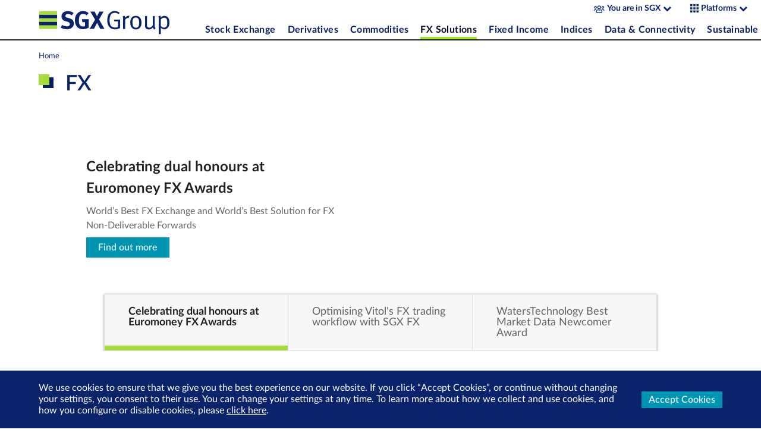

--- FILE ---
content_type: text/html
request_url: https://www.sgx.com/fx
body_size: 7865
content:
<!doctype html><html lang="en"><head><meta charset="utf-8"><base href="/"><title>FX - Singapore Exchange (SGX)</title><meta http-equiv="X-UA-Compatible" content="IE=edge"><meta name="description" content="SGX FX is trusted by over 200 of the world's largest banks, hedge funds, asset managers and financial institutions. "><meta name="author" content=""><meta property="og:title" content="FX - Singapore Exchange (SGX)"/><meta property="og:type" content="website"/><meta property="og:image" content="https://www.sgx.com/assets/static/images/sgx-logo-share.png"/><meta property="og:url" content="https://www.sgx.com/fx"/><meta property="og:description" content="SGX FX is trusted by over 200 of the world's largest banks, hedge funds, asset managers and financial institutions. "/><meta name="twitter:title" content="FX - Singapore Exchange (SGX)"><meta name="twitter:card" content="summary"><meta name="twitter:description" content="SGX FX is trusted by over 200 of the world's largest banks, hedge funds, asset managers and financial institutions. "><meta name="twitter:image" content="https://www.sgx.com/assets/static/images/sgx-logo-share.png"><meta name="google-site-verification" content="EnMEorrnlamEKc5MZyJq8VC7m-BUcwaxAF1GucEnAYE"/><meta name="msvalidate.01" content="331E9C5F822ED63994EC5110E0D8A3AB"/><meta name="baidu-site-verification" content="FC1rHundH9"/><meta name="viewport" content="width=device-width,initial-scale=1"><link rel="apple-touch-icon" href="images/e7c44d57656a8d05e8c9.png"/><link rel="apple-touch-icon" sizes="57x57" href="images/74edf6057999ffc7020f.png"/><link rel="apple-touch-icon" sizes="72x72" href="images/97bfe510023751427696.png"/><link rel="apple-touch-icon" sizes="76x76" href="images/35926895503ef1948178.png"/><link rel="apple-touch-icon" sizes="114x114" href="images/d45aed01d7474ce46f6e.png"/><link rel="apple-touch-icon" sizes="120x120" href="images/4478fbb9daffbc8e25de.png"/><link rel="apple-touch-icon" sizes="144x144" href="images/9146deb2d7758140031e.png"/><link rel="apple-touch-icon" sizes="152x152" href="images/e64eda0c8a2cdf7892c7.png"/><link rel="apple-touch-icon" sizes="180x180" href="images/63f6aa93aee8a9027289.png"/><link rel="icon" sizes="192x192" href="images/832ffe921f48df39aff0.png"><link rel="icon" sizes="128x128" href="images/26c8998419ce521b35e6.png"><script>location.search.match("sgxembed=true")&&document.documentElement.classList.add("sgx-com-embedded")</script><script>const pathArr=location.pathname.split("/");if(pathArr.length>0){const t="https://www.sgxgroup.com"+window.location.pathname;("media-centre"===pathArr[1]||"zh-hans"===pathArr[1]&&"media-centre"===pathArr[2])&&(location.href=t)}</script><script>!function(e,t,a,n){e[n]=e[n]||[],e[n].push({"gtm.start":(new Date).getTime(),event:"gtm.js"});var g=t.getElementsByTagName(a)[0],m=t.createElement(a);m.async=!0,m.src="https://www.googletagmanager.com/gtm.js?id=GTM-58ZVDGF",g.parentNode.insertBefore(m,g)}(window,document,"script","dataLayer")</script><link rel="icon" href="favicon.ico"><script defer="defer" src="runtime.7f09fdc3c8c351bb786f.chunk.js"></script><script defer="defer" src="index.c620ca52d1a93e1891a3.chunk.js"></script><link href="index.c620ca52d1a93e1891a3.css" rel="stylesheet"><link rel="manifest" href="manifest.1a6f59a55e9070c5cf005525fd157a68.json" />
                              <script>!function(a){var e="https://s.go-mpulse.net/boomerang/",t="addEventListener";if("False"=="True")a.BOOMR_config=a.BOOMR_config||{},a.BOOMR_config.PageParams=a.BOOMR_config.PageParams||{},a.BOOMR_config.PageParams.pci=!0,e="https://s2.go-mpulse.net/boomerang/";if(window.BOOMR_API_key="DWTAG-5DY4G-LV8JN-2CLEK-T7VJU",function(){function n(e){a.BOOMR_onload=e&&e.timeStamp||(new Date).getTime()}if(!a.BOOMR||!a.BOOMR.version&&!a.BOOMR.snippetExecuted){a.BOOMR=a.BOOMR||{},a.BOOMR.snippetExecuted=!0;var i,_,o,r=document.createElement("iframe");if(a[t])a[t]("load",n,!1);else if(a.attachEvent)a.attachEvent("onload",n);r.src="javascript:void(0)",r.title="",r.role="presentation",(r.frameElement||r).style.cssText="width:0;height:0;border:0;display:none;",o=document.getElementsByTagName("script")[0],o.parentNode.insertBefore(r,o);try{_=r.contentWindow.document}catch(O){i=document.domain,r.src="javascript:var d=document.open();d.domain='"+i+"';void(0);",_=r.contentWindow.document}_.open()._l=function(){var a=this.createElement("script");if(i)this.domain=i;a.id="boomr-if-as",a.src=e+"DWTAG-5DY4G-LV8JN-2CLEK-T7VJU",BOOMR_lstart=(new Date).getTime(),this.body.appendChild(a)},_.write("<bo"+'dy onload="document._l();">'),_.close()}}(),"".length>0)if(a&&"performance"in a&&a.performance&&"function"==typeof a.performance.setResourceTimingBufferSize)a.performance.setResourceTimingBufferSize();!function(){if(BOOMR=a.BOOMR||{},BOOMR.plugins=BOOMR.plugins||{},!BOOMR.plugins.AK){var e=""=="true"?1:0,t="",n="aolhakixij72c2lqnsoq-f-1975f3ce0-clientnsv4-s.akamaihd.net",i="false"=="true"?2:1,_={"ak.v":"39","ak.cp":"948781","ak.ai":parseInt("604729",10),"ak.ol":"0","ak.cr":8,"ak.ipv":4,"ak.proto":"h2","ak.rid":"12912234","ak.r":42223,"ak.a2":e,"ak.m":"dsca","ak.n":"essl","ak.bpcip":"3.150.112.0","ak.cport":34652,"ak.gh":"23.66.124.157","ak.quicv":"","ak.tlsv":"tls1.3","ak.0rtt":"","ak.0rtt.ed":"","ak.csrc":"-","ak.acc":"","ak.t":"1768975517","ak.ak":"hOBiQwZUYzCg5VSAfCLimQ==vxoPqkHKPNBk9qepZL22KgbQL8S4AyEdCElIGpPPPU20GNYpEGhaTu6+ih6Jd3q6qCpwZimlIAYWbT7DGJBiERWIAe6bvLfN2Unia6KRQuY9OEgobdlslgxnTOEjp+3Tt0+2v3o1JDYr2Zvkzpdz2WZGVdOc76UZW/Y9ZuumPOFLukn7DKi/lrB2kpwSo2aLgVNnqQGDUAC3zpx8JVteFH9IwHlOvpEeinqDlLoSrHUcRb1nqMPHc7pgYjco2P0pwTXKp+UEuKE7CdxrmzxtkhV/yYxXmvSwVFyXzhIQb6U3Irrcgk1EPBuk/AUixzyT9xAgHV3Nu6Vwb93yySZv/Dpawko1B8wyJZ7Y4VzV+pqiye0rApfK8Y7Sc7Cwls7PpYYvSa4xxnrn4xbpOiLd7yx/FJ3x/37CEr+TCbYegmM=","ak.pv":"25","ak.dpoabenc":"","ak.tf":i};if(""!==t)_["ak.ruds"]=t;var o={i:!1,av:function(e){var t="http.initiator";if(e&&(!e[t]||"spa_hard"===e[t]))_["ak.feo"]=void 0!==a.aFeoApplied?1:0,BOOMR.addVar(_)},rv:function(){var a=["ak.bpcip","ak.cport","ak.cr","ak.csrc","ak.gh","ak.ipv","ak.m","ak.n","ak.ol","ak.proto","ak.quicv","ak.tlsv","ak.0rtt","ak.0rtt.ed","ak.r","ak.acc","ak.t","ak.tf"];BOOMR.removeVar(a)}};BOOMR.plugins.AK={akVars:_,akDNSPreFetchDomain:n,init:function(){if(!o.i){var a=BOOMR.subscribe;a("before_beacon",o.av,null,null),a("onbeacon",o.rv,null,null),o.i=!0}return this},is_complete:function(){return!0}}}}()}(window);</script></head><!--[if gt IE 9]><!--><body><!--<![endif]--><!--[if lte IE 9]><body class="ie"><![endif]--><noscript><iframe src="https://www.googletagmanager.com/ns.html?id=GTM-58ZVDGF" height="0" width="0" style="display:none;visibility:hidden"></iframe></noscript><!--[if gt IE 9]><!--><sgx-header id="website-header" role="banner" class="website-header hidden-embedded" data-analytics-category="header"><div class="sgx-header-wrapper container-fluid"><div class="sgx-header-overlay"></div><div class="sgx-header-left-section"><div class="sgx-header-menu-button sgx-menu-icon"><span></span></div><a href="./" data-i18n="[href]app.sgx-header.home-url;[title]app.sgx-header.home" data-analytics-label="Logo Click"><img src="images/7a89335683d090d4d73e.svg" alt="SGX Group Logo" class="sgx-header-logo"></a></div><div class="sgx-header-right-section" style="opacity:0"><div class="sgx-header-top-section"><div class="sgx-header-button-container"><sgx-apps-menu id="sgx-groups-menu" class="sgx-header-button"><span class="sgx-apps-menu-toggle" data-i18n="app.sgx-group">You are in</span></sgx-apps-menu><sgx-apps-menu id="sgx-apps-menu" class="sgx-header-button"><img src="images/b9e4e4ad2418a5a204fa.svg" alt="Toggle Menu"/> <span class="sgx-apps-menu-toggle" data-i18n="app.apps">Platforms</span></sgx-apps-menu><sgx-header-lang class="sgx-header-button" data-i18n="app.sgx-header.lang">中文</sgx-header-lang></div></div><div class="sgx-header-menu-container"><sgx-menu class="sgx-header-menu" role="navigation"></sgx-menu></div></div><div class="sgx-header-title"></div></div></sgx-header><div class="website-main-layout sgx-header-layout-target"><sgx-menu-alert-bar role="alert" id="alert-bar"></sgx-menu-alert-bar><div class="website-main-layout-bg-image"></div><main id="main-container" role="main" class="website-main-container"><div class="website-main-layout-takeover-button-container"><button class="website-main-layout-takeover-button sgx-button--text">Close</button></div><div class="website-main-layout-takeover-banner d-none website-main-layout-takeover-banner--left"><img alt="img here"><h3 class="sgx-base-text-title-16"></h3><p class="sgx-base-text-body-16"></p><a href="#" class="sgx-button--primary"></a></div><div class="website-main-layout-takeover-banner d-none website-main-layout-takeover-banner--right"><img alt="img here"><h3 class="sgx-base-text-title-16"></h3><p class="sgx-base-text-body-16"></p><a href="#" class="sgx-button--primary"></a></div><div class="website-main-content"><header><div class="masthead-header hidden-embedded" id="masthead-header"><div class="masthead-header-background masthead-header-background--large"></div><div class="masthead-header-background masthead-header-background--small"></div><div class="masthead-header-container"><div class="container-fluid"><div class="row"><div class="col-xs-12 col-sm-9"><sgx-breadcrumbs class="masthead-header-breadcrumbs hidden-xs-down"></sgx-breadcrumbs><h1 class="text-h1 text-h1--with-carrier masthead-header-title" id="masthead-header-title"></h1></div></div></div></div></div><div class="container-fluid"><div class="masthead-header-carousel"></div><sgx-highlights class="masthead-highlights"></sgx-highlights></div></header><article id="page-container"></article><aside id="related-information" role="complementary" class="website-related-information hidden-embedded"><div class="container-fluid"><div class="row"><div class="col-12"><widget-section-title class="website-template-widget"></widget-section-title><div class="website-related-information-list"></div></div></div></div></aside></div><div class="website-main-background"><sgx-page-loader class="website-main-loader"></sgx-page-loader></div></main><sgx-footer id="website-footer" role="contentinfo" data-analytics-category="footer" class="d-none hidden-embedded"><sgx-footer-group></sgx-footer-group><div class="container-fluid"><div class="sgx-footer-container"><div class="sgx-footer-group-links-row row"><div class="sgx-footer-container-left col-xs-12 col-md-6"><sgx-footer-group-links></sgx-footer-group-links></div><div class="sgx-footer-container-right col col-md-6"><div class="row"><div class="sgx-footer-subscribe col-md-6 col-xs-12"><h3 class="text-h4" data-i18n="app.sgx-footer.podcast.title">Tune in to Growth Track Podcast</h3><p class="body" data-i18n="app.sgx-footer.podcast.description">Growth Track is SGX Group’s podcast series, where we focus on investment and growth opportunities across Asia.</p><a href="https://www.sgx.com/podcasts/growth-track" data-i18n="[href]app.sgx-footer.podcast.url" target="_blank"><button class="sgx-button--primary" data-i18n="app.sgx-footer.podcast.link">Listen Now</button></a></div><div class="sgx-footer-subscribe col-md-6 col-xs-12"><h3 class="text-h4" data-i18n="app.sgx-footer.subscribe.title">Subscribe to SGX eNewsletter</h3><p class="body" data-i18n="app.sgx-footer.subscribe.description">Sign up to receive latest insights and news directly from our stock exchange</p><a href="https://x.edm.sgx.com/ats/show.aspx?cr=1160&fm=67" target="_blank"><button class="sgx-button--primary" data-i18n="app.sgx-footer.subscribe.link">Subscribe Now</button></a></div></div></div></div><div class="sgx-footer-links-container row"><div class="sgx-footer-container-left col-md-9"><sgx-footer-links></sgx-footer-links></div><div class="sgx-footer-container-right col-md-3"><sgx-footer-social-links></sgx-footer-social-links></div></div></div></div></sgx-footer><sgx-consent-banner id="gdpr-banner"></sgx-consent-banner><sgx-mobile-app-banner id="mobile-app-banner"></sgx-mobile-app-banner><sgx-session-dialog id="session-dialog"></sgx-session-dialog><sgx-one-time-popup></sgx-one-time-popup><sgx-linkedin-popup></sgx-linkedin-popup></div><sgx-app></sgx-app><!--<![endif]--><div id="unsupported-browser" class="unsupported-browser"><div class="unsupported-browser-content"><img class="sgx-logo" src="images/358b6f05c4a2a4b1d802.png" alt="sgx-logo"/><div class="row"><div class="col-md-8"><h3 class="unsupported-browser-title">Your current browser and/or operating system version is unsupported.<br/>我们不支持您正在使用的浏览器和/或操作系统版本。</h3></div><div class="unsupported-browser-illustration--mobile col-md-4"><img src="images/72850b7c0d3989385099.svg" alt="browser-warning"></div></div><div class="unsupported-browser-body row"><div class="col-md-8"><p>Our website has been built using the latest browser technologies to offer the best experience and security.<br/>本网站采用了最新的浏览器技术，以确保用户的最佳体验和安全性。</p><p>Please download the latest version of your preferred browser below. If your device (iPhone/iPad/iPod Touch) is on iOS version 10 or below, please upgrade it to the newest version.<br/>请在下方下载您首选浏览器的最新版本。如果您的设备（iPhone/iPad/iPod Touch）正使用 iOS 10 或更低版本，请将其升级到最新版本。</p></div><div class="unsupported-browser-illustration col-md-4"><img src="images/72850b7c0d3989385099.svg" alt="browser-warning"></div></div><div class="row"><div class="col-md-8"><div class="supported-browser-list row"><a class="browser-icon col-6 col-xs-3" href="https://www.google.com/chrome/"><img src="images/04be5fcdbc0ec4f4c076.png" alt="chrome-icon"><div>Chrome</div></a><a class="browser-icon col-6 col-xs-3" href="https://www.microsoft.com/en-us/edge"><img src="images/6fcb4fbf7f8a060191bc.png" alt="edge-icon"><div>Edge</div></a><a class="browser-icon col-6 col-xs-3" href="https://www.mozilla.org/en-US/firefox/new/"><img src="images/a4c760baa42eb23d169b.png" alt="firefox-icon"><div>Firefox</div></a><a class="browser-icon col-6 col-xs-3" href="https://support.apple.com/downloads/safari"><img src="images/23b21031ee8765dcd35e.png" alt="safari-icon"><div>Safari</div></a></div></div><div class="col-md-4"></div></div><p class="contact-us">Already upgraded but still facing problems? <a href="mailto:asksgx@sgx.com">Contact us</a><br/>升级后还是有问题？请 <a href="mailto:asksgx@sgx.com">联系我们</a></p></div></div><!--[if lte IE 9]>
  <script>
    window.setTimeout(function() {
      document.getElementById('unsupported-browser').style.display = 'block';
    })
  </script>
<![endif]--><script>window.googletag=window.googletag||{},window.googletag.cmd=window.googletag.cmd||[]</script><script>function getUA(){return"navigator"in window&&"userAgent"in navigator&&navigator.userAgent.toLowerCase()||""}function isIe(e){return new RegExp("msie","i").test(getUA())||new RegExp("trident/7.0","i").test(getUA())}getUA()&&!isIe()||(document.body.setAttribute("class","no-browser-support"),document.querySelector("sgx-header").style.display="none",document.querySelector(".website-main-layout.sgx-header-layout-target").style.display="none")</script><script async src="//www.googletagservices.com/tag/js/gpt.js"></script>
    <script type="text/javascript">
        window._sgxComApp_pageData = {"data":{"route":{"path":"/fx","breadcrumb":[{"link":{"url":"/","internal":true},"title":"Home"}],"data":{"data":{"pageAlerts":{"data":[]},"contentType":"landing_page","theme":"default","metaDescription":"SGX FX is trusted by over 200 of the world's largest banks, hedge funds, asset managers and financial institutions. ","interactiveTheming":false,"buttonInteraction":"wipe_right","metaImage":null,"title":"FX","header":{"data":{"widgetType":"masthead_carousel_widget","masthead":{"data":{"widgetType":"header","backgroundImage":{"data":{"image":{"height":160,"width":1920,"url":"https://api2.sgx.com/sites/default/files/masthead-Fixed-Income.jpg"}}},"mobilebackgroundImage":null}},"carouselSlides":[{"data":{"widgetType":"carousel_slide_widget","title":"Celebrating dual honours at Euromoney FX Awards","masthead":{"data":{"widgetType":"header","backgroundImage":{"data":{"image":{"height":640,"width":1920,"url":"https://api2.sgx.com/sites/default/files/images/2025-09/Euromoney%20Award%202025%20Global%20Best%20x%202%201920x640.gif"}}},"mobilebackgroundImage":null}},"description":"World’s Best FX Exchange and World’s Best Solution for FX Non-Deliverable Forwards","link":{"href":{"internal":false,"url":"https://www.sgxgroup.com/media-centre/20250926-sgx-group-and-sgx-fx-crowned-worlds-best-fx-exchange-and-worlds-best"},"title":"Find out more"}}},{"data":{"widgetType":"carousel_slide_widget","title":"Optimising Vitol's FX trading workflow with SGX FX","masthead":{"data":{"widgetType":"header","backgroundImage":{"data":{"image":{"height":640,"width":1920,"url":"https://api2.sgx.com/sites/default/files/images/2025-04/Vitol%20truck%202%20banner.png"}}},"mobilebackgroundImage":null}},"description":"Navigating FX markets is no small feat. Discover how Vitol leveraged our solutions to transform their approach to FX trading.","link":{"href":{"internal":false,"url":"https://api2.sgx.com/sites/default/files/2025-04/Client%20Success%20Story_Vitol_final_0.pdf?utm_source=fx%20homepage&utm_medium=slider&utm_campaign=client%20success%20story&utm_id=sgx%20fx&utm_term=vitol"},"title":"Download Case Study"}}},{"data":{"widgetType":"carousel_slide_widget","title":"WatersTechnology Best Market Data Newcomer Award","masthead":{"data":{"widgetType":"header","backgroundImage":{"data":{"image":{"height":640,"width":1920,"url":"https://api2.sgx.com/sites/default/files/images/2025-06/IMD%20IRD%20Award%202025%20Best%20Market%20Data%20Newcomer.gif"}}},"mobilebackgroundImage":null}},"description":"It is an honour to receive an IMD & IRD Award in this perennially close-fought category.","link":{"href":{"internal":false,"url":"https://www.waterstechnology.com/awards-rankings/7952463/best-market-data-newcomer-vendor-or-product%E2%80%94sgx-fx"},"title":"Find out more"}}}]}},"highlights":[],"widgets":[{"data":{"widgetType":"rich_text_widget","content":{"processed":"<p><strong>Revolutionise Your FX Trading Experience with SGX FX</strong></p>"}}},{"data":{"widgetType":"rich_text_widget","content":{"processed":"<p>Welcome to SGX FX, where we redefine your access to the global FX ecosystem. Whether you're trading in the OTC or futures markets, our technology is designed to lead with innovation, offering unparalleled access to deep liquidity pools and seamless workflow solutions tailored for both buy-side and sell-side participants.</p><p>SGX FX is trusted by over 200 of the world's largest banks, hedge funds, asset managers and financial institutions. Our platform positions FX trading and treasury desks to achieve optimised workflow efficiency and simplified user experience, all within a single sign-on, fully secure, hybrid-cloud environment.&nbsp;</p>"}}},{"data":{"widgetType":"media_widget","media":{"data":{"mediaType":"captioned_image","caption":null,"image":{"data":{"mediaType":"image","name":"FX-TradingScreens-1920x350-20250306","image":{"url":"https://api2.sgx.com/sites/default/files/images/2025-03/FX-TradingScreen1920x480-20250306.png","alt":""}}},"link":null}}}},{"data":{"widgetType":"media_widget","media":{"data":{"mediaType":"captioned_image","caption":null,"image":{"data":{"mediaType":"image","name":"OTC FX icons v2","image":{"url":"https://api2.sgx.com/sites/default/files/images/2025-10/OTC%20FX%20v2.png","alt":""}}},"link":null}}}},{"data":{"widgetType":"section_title_widget","title":"OTC FX Technology"}},{"data":{"widgetType":"rich_text_widget","content":{"processed":"<p><strong>Automation for the Buy-side&nbsp;</strong></p><p>Cloud-based provider of bespoke eFX trading solutions for global buy-side institutions, powered by BidFX.&nbsp;</p>"}}},{"data":{"widgetType":"cta_button_widget","link":{"title":"Learn more","href":{"internal":true,"url":"/fx/otc-fx/buyside-solutions"}}}},{"data":{"widgetType":"rich_text_widget","content":{"processed":"<p><strong>Digitalisation for the Sell-side</strong></p><p>Comprehensive eFX and Digital Assets trading solutions for sell-side banks and brokers, &nbsp;powered by MaxxTrader.&nbsp;</p>"}}},{"data":{"widgetType":"cta_button_widget","link":{"title":"Learn more","href":{"internal":true,"url":"/fx/otc-fx/sell-side-solutions"}}}},{"data":{"widgetType":"section_title_widget","title":"OTC FX Marketplace"}},{"data":{"widgetType":"rich_text_widget","content":{"processed":"<p><strong>SGX CurrencyNode</strong> - our Electronic Communication Network (ECN) serving the network of global FX market participants.&nbsp;</p><p>Hosted on SG1 and LD4, SGX CurrencyNode offers global banks, non-bank liquidity providers, brokers and institutional investors access to multiple sources of OTC FX liquidity anonymously through a single venue.&nbsp;</p>"}}},{"data":{"widgetType":"media_widget","media":{"data":{"mediaType":"captioned_image","caption":null,"image":{"data":{"mediaType":"image","name":"FX-OTCFX-Marketplace-1920x350-20250306","image":{"url":"https://api2.sgx.com/sites/default/files/images/2025-03/FX-OTCFX-Marketplace-1920x350-20250306.png","alt":""}}},"link":null}}}},{"data":{"widgetType":"cta_button_widget","link":{"title":"Learn more","href":{"internal":true,"url":"/fx/otc-fx/currencynode"}}}},{"data":{"widgetType":"section_title_widget","title":"FX Market Data"}},{"data":{"widgetType":"rich_text_widget","content":{"processed":"<p>At SGX FX, data isn't an add on - it's the engine.&nbsp;<br>Every solution we offer is designed around real-time intelligence, giving you the clarity to act, the speed to execute and the confidence to lead.&nbsp;</p>"}}},{"data":{"widgetType":"media_widget","media":{"data":{"mediaType":"captioned_image","caption":null,"image":{"data":{"mediaType":"image","name":"OTC FX Data icons v2","image":{"url":"https://api2.sgx.com/sites/default/files/images/2025-10/OTC%20FX%20Data%20icons%20v2.png","alt":""}}},"link":null}}}},{"data":{"widgetType":"rich_text_widget","content":{"processed":"<p>Click here to find out more about our suite of award-winning Data and Analytics tools. &nbsp;</p>"}}},{"data":{"widgetType":"cta_button_widget","link":{"title":"Learn more","href":{"internal":false,"url":"https://www.sgx.com/fx/otc-fx/market-data"}}}},{"data":{"widgetType":"section_title_widget","title":"Latest Market Updates"}},{"data":{"widgetType":"rich_text_widget","content":{"processed":"<p>Explore our latest market updates, opinion editorials, blogs, and other reports.&nbsp;</p>"}}},{"data":{"widgetType":"cta_button_widget","link":{"title":"Read more","href":{"internal":false,"url":"https://www.sgxgroup.com/media-centre?type=169&topics=511"}}}},{"data":{"widgetType":"section_title_widget","title":"Contact Us"}},{"data":{"widgetType":"rich_text_widget","content":{"processed":"<table><tbody><tr><td><strong>SGX OTC FX Team</strong><br><a href=\"mailto:sales@fx.sgx.com\">sales@fx.sgx.com</a>&nbsp;</td></tr></tbody></table>"}}},{"data":{"widgetType":"section_title_widget","title":"Client Support"}},{"data":{"widgetType":"rich_text_widget","content":{"processed":"<table><tbody><tr><td colspan=\"4\"><strong>Email: </strong><a href=\"mailto:askfx@fx.sgx.com\"><strong>askfx@fx.sgx.com</strong></a><strong>&nbsp;</strong></td></tr><tr><td><strong>London</strong><br><strong>+44 208 154 5655</strong></td><td><strong>New York</strong><br><strong>+1 332 334 8100</strong></td><td><strong>Hong Kong</strong><br><strong>+852 3001 5868</strong></td><td><strong>Singapore</strong><br><strong>+65 3129 3838</strong></td></tr></tbody></table>"}}},{"data":{"widgetType":"section_title_widget","title":"Listed FX Derivatives"}},{"data":{"widgetType":"rich_text_widget","content":{"processed":"<p>As one of the largest currency exchange hubs in the world, Singapore is the primary market for FX price discovery in Asia.&nbsp;</p><p>SGX's benchmark FX derivatives give investors the tools they need to best position themselves in an ever-changing market environment. For example, our USD/CNH and INR/USD FX futures rank number two and eight respectively, globally by daily average volume.&nbsp;</p>"}}},{"data":{"widgetType":"cta_button_widget","link":{"title":"Find out more","href":{"internal":true,"url":"/derivatives/products/fx"}}}}],"relatedInformation":null}}}}};
    </script></body></html>